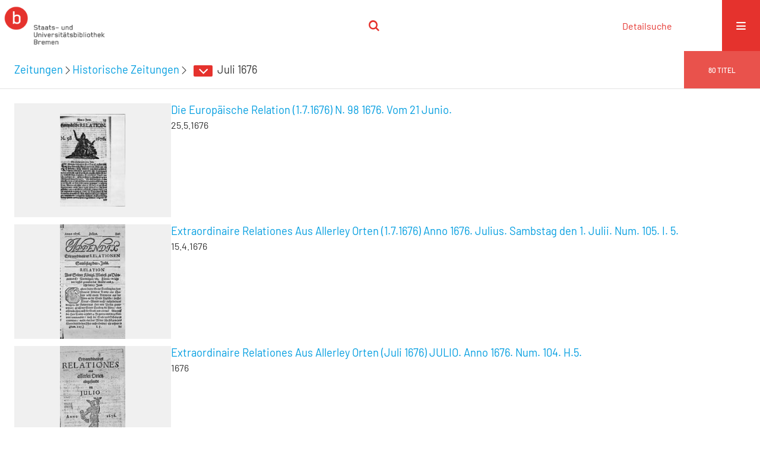

--- FILE ---
content_type: text/html;charset=utf-8
request_url: https://brema.suub.uni-bremen.de/zeitungen17/date/day?d=1676-07
body_size: 4870
content:
<!DOCTYPE html>
<html lang="de"><head><title>Historische Zeitungen / Kalender / Juli 1676 [1-20]</title><meta http-equiv="Content-Type" content="xml; charset=UTF-8"><meta name="viewport" content="width = device-width, initial-scale = 1"><meta name="description" content="Historische Zeitungen"><meta lang="de" content=""><link rel="shortcut icon" href="/zeitungen17/domainimage/favicon.ico" type="image/x-icon"><link rel="alternate" type="application/rss+xml" title="Historische Zeitungen" href="/zeitungen17/rss"><link type="text/css" href="/css/suub-balancer_front1.zeitungen17_content.css?-5770905159713024608" rel="stylesheet"><script src="/thirdparty/jquery-3.6.0.min.js">&#160;</script><script defer src="/static/scripts/common.js">&#160;</script><script defer src="/static/scripts/main.js">&#160;</script><script defer src="/static/scripts/filterAlpha.js">&#160;</script><script defer src="/static/scripts/base23.js">&#160;</script></head><body style="" class="bd-guest   bd-flexLayout  bd-r-suub bd-m- bd-zeitungen17  bd-retroNewspaper bd-date bd-portal bd-nav bd-portal-day bd-nav-day bd-date-day bd-list-rows bd-use-base23"><span style="display:none" id="meta"><var id="tree">&#160;<var id="timeout" value="3600" class=" sessionsys"> </var><var id="name" value="zeitungen17" class=" domain"> </var><var id="relativeRootDomain" value="suub" class=" domain"> </var><var id="pathinfo" value="/zeitungen17/date/day" class=" request"> </var><var id="fulldata" value="false" class=" domain"> </var><var id="search-linkDetailedsearchScope" value="domain" class=" templating"> </var><var id="class" value="date" class=" request"> </var><var id="classtype" value="portal" class=" request"> </var><var id="tab" value="day" class=" request"> </var><var id="id" value="" class=" request"> </var><var id="leftColToggled" value="false" class=" session"> </var><var id="facetFilterToggled" value="false" class=" session"> </var><var id="topheight" value="80" class=" session"> </var><var id="bottomheight" value="20" class=" session"> </var><var id="bodywidth" value="1000" class=" session"> </var><var id="centercolwidth" value="0" class=" session"> </var><var id="middlerowheight" value="476" class=" session"> </var><var id="numberOfThumbs" value="20" class=" session"> </var><var id="clientwidth" value="1000" class=" session"> </var><var id="fullScreen" value="false" class=" session"> </var><var id="staticWidth" value="false" class=" session"> </var><var id="rightcolwidth" value="220" class=" session"> </var><var id="leftcolwidth" value="200" class=" session"> </var><var id="zoomwidth" value="600" class=" session"> </var><var id="mode" value="w" class=" session"> </var><var id="initialized" value="false" class=" session"> </var><var id="sizes" value="128,1200,2000,0,1000,304,1504,504,800" class=" webcache"> </var><var id="availableZoomLevels" value="304,504,800,1000,1504,2000" class=" webcache"> </var><var id="js-toggleMobileNavi" value="None" class=" templating"> </var><var id="fullscreen-fullzoomOnly" value="false" class=" templating"> </var><var id="css-mobileMin" value="16384px" class=" templating"> </var><var id="tei-on" value="false" class=" templating"> </var><var id="search-alertIfEmpty" value="false" class=" templating"> </var><var id="search-quicksearchScope" value="domain" class=" templating"> </var><var id="search-toggleListMinStructs" value="3" class=" templating"> </var><var id="search-highlightingColor" value="00808066" class=" templating"> </var><var id="layout-wrapperMargins" value="body" class=" templating"> </var><var id="layout-useMiddleContentDIV" value="false" class=" templating"> </var><var id="layout-navPortAboveMiddleContentDIV" value="false" class=" templating"> </var><var id="navPort-align" value="center" class=" templating"> </var><var id="navPort-searchTheBookInit" value="closed" class=" templating"> </var><var id="navPath-pageviewStructureResize" value="css" class=" templating"> </var><var id="layout-useLayout" value="singleColumn" class=" templating"> </var><var id="listNavigation-keepToggleState" value="true" class=" templating"> </var><var id="fullscreen-mode" value="None" class=" templating"> </var><var id="groups" value="guest" class=" user"> </var></var><var id="client" value="browser">&#160;</var><var id="guest" value="true">&#160;</var><var class="layout" id="colleft" value="day,">&#160;</var><var class="layout" id="colright" value="">&#160;</var></span><div id="custom-menu-layer" class="wiki wiki-layer custom-menu-layer wiki-custom-menu-layer customMenuLayer "><div>
  <span class="chooseLanguage langEls"><a class="uppercase sel"><abbr>de</abbr></a><a href="/action/changeLanguage?lang=en" class="uppercase "><abbr title="Sprache &#228;ndern: Englisch">en</abbr></a></span>
  <div class="custom-menu-layer ml-close">Schlie&#223;en</div>
  <h1><a href="/">Home</a></h1>
  <h1><a href="/search">Detailsuche</a></h1>
  <br>
  <section><div class="menusection domainBox"><h4 class="menuheader" id="menuheaderDomainbox"><div>Sammlungen</div></h4><div class="menubox menubox menuboxDomainbox menuboxDomainbox-tree "><ul class="vl-nav nav"><li><a href="/" id="suub" class="">Digitale Sammlungen</a></li><li class=""><ul><li><a class="suub-child suubtheater " href="/suubtheater">Bremer Theaterzettel</a></li></ul></li><li class=""><ul><li><a class="suub-child brembuerg " href="/brembuerg">Bremische B&#252;rgerschaft</a></li></ul></li><li class=""><ul><li><a class="suub-child suubpapyri " href="/papyri">Die Bremer Papyri</a></li></ul></li><li class=""><ul><li><a class="suub-child suubdfggb " href="/grenzboten">Die Grenzboten</a></li></ul></li><li class=""><ul><li><a class="suub-child suubdsdk " href="/dsdk">Digitale Sammlung Deutscher Kolonialismus</a></li></ul></li><li class=""><ul><li><a class="suub-child suubcasual " href="/suubcasual">Gelegenheitsschrifttum </a></li></ul></li><li class=""><ul><li><a class="suub-child suubms " href="/ms">Mittelalterliche Handschriften</a></li></ul></li><li class=""><ul><li><a class="suub-child suubna " href="/nachlaesse">Nachl&#228;sse und Autographen</a></li><li class=""><ul><li><a class="suubna-child briefsammlung " href="/briefsammlung">Briefsammlung des 16./17. Jahrhunderts</a></li></ul></li><li class=""><ul><li><a class="suubna-child erman " href="/erman">Nachlass Adolf Erman</a></li></ul></li><li class=""><ul><li><a class="suubna-child knigge " href="/knigge">Nachlass Adolph Knigge</a></li></ul></li><li class=""><ul><li><a class="suubna-child halle " href="/halle">Nachlass Henni von Halle</a></li></ul></li></ul></li><li class=""><ul><li><a class="suub-child hist_zeit " href="/hist_zeit">Zeitungen</a></li><li class=""><ul><li><a class="hist_zeit-child bremzeit " href="/bremzeit">Bremische Zeitungen</a></li></ul></li><li class="sel"><ul><li><a class="hist_zeit-child zeitungen17 sel " href="/zeitungen17">Historische Zeitungen</a></li></ul></li></ul></li></ul></div></div></section>
  <br>
  <h2><a id="linkImprint" class=" textlink" href="https://www.suub.uni-bremen.de/infos/impressum/" type="external">Impressum</a></h2> 
  <h2><a id="linkPrivacy" class=" textlink" href="https://www.suub.uni-bremen.de/infos/datenschutzerklaerung/" type="external">Datenschutz</a></h2> 

</div></div><div id="main" class="divmain "><div id="topParts" class=""><a class="screenreaders" href="#centerParts">zum Inhalt</a><header role="banner" class=""><div id="defaultTop" class="wiki wiki-top defaultTop wiki-defaultTop defaultTop "><p></p></div><div id="mobileTop" class="defaultTop"><div class="main"><div id="topLogo"><a href="/suub" title="HOME">&#160;</a></div><div class="topLiner"><div class="vlsControl vl-mobile-top"><div class="searchbox totoggle"><form method="get" onsubmit='return alertIfEmpty("mobileQuicksearch")' name="searchBox" class="searchform" id="mobilequickSearchform" action="/zeitungen17/search/quick"><a class="textlink   " id="searchexpert" href="/zeitungen17/search"><span>Detailsuche</span></a><div id="mqs-wrap"><label class="screenreaders" for="mobileQuicksearch">Schnellsuche: </label><span class="button large edge slim flat noborder searchglass glassindic"><span style="display:none">&#160;</span></span><input type="text" id="mobileQuicksearch" name="query" class="quicksearch" onfocus="this.value=''" style="" placeholder="Suche " value="" preset="" msg="Bitte mindestens einen Suchbegriff eingeben."></div><button type="submit" id="quicksearchSubmit" class=" button large edge slim flat noborder searchglass"><span class="hidden">OK</span></button></form></div></div></div><div title="Men&#252;" class="button custom-menu-layer top-toggler large flat noborder contents toggle leftParts"><span style="display: none;">&#160;</span></div></div></div></header></div><div id="centerParts" class="maincol "><main role="main" class=""><img alt="" style="position:absolute;left:-9999px" id="cInfo" width="0" height="0"><div class="headerNav "><a class="screenreaders" name="centerParts">&#160;</a><h1 class="mainheader dateNavPath titlesBar  " id="dateDayNavPath"><div class="headertext "><div id=""><a href="/hist_zeit">Zeitungen</a><span class="next"></span><a href="/zeitungen17">Historische Zeitungen</a><span class="next"></span><span class="item"></span><div class="vls-open-Layer " id="open-yearList-layer"><div class="ar hidden">&#160;</div></div><span class="item">Juli 1676</span> </div></div><div class="countRes rightCtrl vlsControl"><div class="info button large flat noborder"><span><span class="titlecount">80</span><span class="mdtype"> Titel</span></span></div></div></h1><div class="mbars"></div></div><ul id="dateTitleList" class="vls-list md-list  csslayout  "><li><div class="csslayout mdlist-thumb thumb"><a class="thumb" href="/zeitungen17/periodical/zoom/1177197"><img alt="Titelblatt" loading="lazy" class="transparency" src="/zeitungen17/download/webcache/128/1177197" style="width:110px; height:156px"></a></div><div class="csslayout mdlist-info miniTitleinfo"><div class="bdata"><h3><a class="title" href="/zeitungen17/periodical/zoom/1177197">Die Europ&#228;ische Relation (1.7.1676) N. 98 1676. Vom 21 Junio.</a></h3><div class="origin">25.5.1676</div></div></div></li><li><div class="csslayout mdlist-thumb thumb"><a class="thumb" href="/zeitungen17/periodical/zoom/1264004"><img alt="Titelblatt" class="transparency" src="/static/graphics/clpx.gif" style="width:110px; height:193px;background-image:url(/zeitungen17/download/webcache/128/1264004);"></a></div><div class="csslayout mdlist-info miniTitleinfo"><div class="bdata"><h3><a class="title" href="/zeitungen17/periodical/zoom/1264004">Extraordinaire Relationes Aus Allerley Orten (1.7.1676) Anno 1676. Julius. Sambstag den 1. Julii. Num. 105. I. 5.</a></h3><div class="origin">15.4.1676</div></div></div></li><li><div class="csslayout mdlist-thumb thumb"><a class="thumb" href="/zeitungen17/periodical/zoom/1263996"><img alt="Titelblatt" class="transparency" src="/static/graphics/clpx.gif" style="width:110px; height:193px;background-image:url(/zeitungen17/download/webcache/128/1263996);"></a></div><div class="csslayout mdlist-info miniTitleinfo"><div class="bdata"><h3><a class="title" href="/zeitungen17/periodical/zoom/1263996">Extraordinaire Relationes Aus Allerley Orten (Juli 1676) JULIO. Anno 1676. Num. 104. H.5.</a></h3><div class="origin">1676</div></div></div></li><li><div class="csslayout mdlist-thumb thumb"><a class="thumb" href="/zeitungen17/periodical/zoom/1177205"><img alt="Titelblatt" loading="lazy" class="transparency" src="/zeitungen17/download/webcache/128/1177205" style="width:110px; height:156px"></a></div><div class="csslayout mdlist-info miniTitleinfo"><div class="bdata"><h3><a class="title" href="/zeitungen17/periodical/zoom/1177205">Die Europ&#228;ische Relation (3.7.1676) No. 99. 1676. Vom 23. Junius.</a></h3><div class="origin">12.6.1676</div></div></div></li><li><div class="csslayout mdlist-thumb thumb"><a class="thumb" href="/zeitungen17/periodical/zoom/1406115"><img alt="Titelblatt" loading="lazy" class="transparency" src="/zeitungen17/download/webcache/128/1406115" style="width:110px; height:160px"></a></div><div class="csslayout mdlist-info miniTitleinfo"><div class="bdata"><h3><a class="title" href="/zeitungen17/periodical/zoom/1406115">Extraordinariae Relationes (3.7.1676) Num. LIII. ANNI 1676. 3. JULII.</a></h3><div class="origin">23.6.1676</div></div></div></li><li><div class="csslayout mdlist-thumb thumb"><a class="thumb" href="/zeitungen17/periodical/zoom/1247891"><img alt="Titelblatt" loading="lazy" class="transparency" src="/zeitungen17/download/webcache/128/1247891" style="width:110px; height:156px"></a></div><div class="csslayout mdlist-info miniTitleinfo"><div class="bdata"><h3><a class="title" href="/zeitungen17/periodical/zoom/1247891">Mont&#228;giger Ordinari-Friedens- und KriegsCurrier (3.7.1676) Die Ost-INdische Silber-Flotte... Von 23. Junij /</a></h3><div class="origin">6.6.1676</div></div></div></li><li><div class="csslayout mdlist-thumb thumb"><a class="thumb" href="/zeitungen17/periodical/zoom/1247883"><img alt="Titelblatt" loading="lazy" class="transparency" src="/zeitungen17/download/webcache/128/1247883" style="width:110px; height:155px"></a></div><div class="csslayout mdlist-info miniTitleinfo"><div class="bdata"><h3><a class="title" href="/zeitungen17/periodical/zoom/1247883">Mont&#228;giger Ordinari-Friedens- und KriegsCurrier (3.7.1676) Num. LIII. Vom 23. und 3. H&#228;umonat /</a></h3><div class="origin">12.6.1676</div></div></div></li><li><div class="csslayout mdlist-thumb thumb"><a class="thumb" href="/zeitungen17/periodical/zoom/1177213"><img alt="Titelblatt" loading="lazy" class="transparency" src="/zeitungen17/download/webcache/128/1177213" style="width:110px; height:155px"></a></div><div class="csslayout mdlist-info miniTitleinfo"><div class="bdata"><h3><a class="title" href="/zeitungen17/periodical/zoom/1177213">Die Europ&#228;ische Relation (4.7.1676) N. 100 1676. Vom 24 Junio.</a></h3><div class="origin">9.6.1676</div></div></div></li><li><div class="csslayout mdlist-thumb thumb"><a class="thumb" href="/zeitungen17/periodical/zoom/1264020"><img alt="Titelblatt" class="transparency" src="/static/graphics/clpx.gif" style="width:110px; height:193px;background-image:url(/zeitungen17/download/webcache/128/1264020);"></a></div><div class="csslayout mdlist-info miniTitleinfo"><div class="bdata"><h3><a class="title" href="/zeitungen17/periodical/zoom/1264020">Extraordinaire Relationes Aus Allerley Orten (4.7.1676) Anno 1676. Julius. Diengstag den 4. Julii. Num. 105. I. 5.</a></h3><div class="origin">26.6.1676</div></div></div></li><li><div class="csslayout mdlist-thumb thumb"><a class="thumb" href="/zeitungen17/periodical/zoom/1264012"><img alt="Titelblatt" class="transparency" src="/static/graphics/clpx.gif" style="width:110px; height:193px;background-image:url(/zeitungen17/download/webcache/128/1264012);"></a></div><div class="csslayout mdlist-info miniTitleinfo"><div class="bdata"><h3><a class="title" href="/zeitungen17/periodical/zoom/1264012">Extraordinaire Relationes Aus Allerley Orten (4.7.1676) Anno 1676. Julius. Diengstag den 4. Julii. Num. 106. K. 5.</a></h3><div class="origin">24.6.1676</div></div></div></li><li><div class="csslayout mdlist-thumb thumb"><a class="thumb" href="/zeitungen17/periodical/zoom/1059478"><img alt="Titelblatt" loading="lazy" class="transparency" src="/zeitungen17/download/webcache/128/1059478" style="width:110px; height:149px"></a></div><div class="csslayout mdlist-info miniTitleinfo"><div class="bdata"><h3><a class="title" href="/zeitungen17/periodical/zoom/1059478">Neu-ankommender Currier Au&#223; Wienn/Hungarn/Pohlen (5.7.1676) Num. CCCCC. LXIII. Anno [1676].</a></h3><div class="origin">1676</div></div></div></li><li><div class="csslayout mdlist-thumb thumb"><a class="thumb" href="/zeitungen17/periodical/zoom/1247907"><img alt="Titelblatt" loading="lazy" class="transparency" src="/zeitungen17/download/webcache/128/1247907" style="width:110px; height:155px"></a></div><div class="csslayout mdlist-info miniTitleinfo"><div class="bdata"><h3><a class="title" href="/zeitungen17/periodical/zoom/1247907">Mont&#228;giger Ordinari-Friedens- und KriegsCurrier (6.7.1676) Num. LIV. Vom 26. Brachm. und 6. H&#228;umonat /</a></h3><div class="origin">17.6.1676</div></div></div></li><li><div class="csslayout mdlist-thumb thumb"><a class="thumb" href="/zeitungen17/periodical/zoom/1135097"><img alt="Titelblatt" loading="lazy" class="transparency" src="/zeitungen17/download/webcache/128/1135097" style="width:110px; height:157px"></a></div><div class="csslayout mdlist-info miniTitleinfo"><div class="bdata"><h3><a class="title" href="/zeitungen17/periodical/zoom/1135097">Montags-Zeitung (6.7.1676) N. 26.</a></h3><div class="origin">23.5.1676</div></div></div></li><li><div class="csslayout mdlist-thumb thumb"><a class="thumb" href="/zeitungen17/periodical/zoom/1177221"><img alt="Titelblatt" loading="lazy" class="transparency" src="/zeitungen17/download/webcache/128/1177221" style="width:110px; height:155px"></a></div><div class="csslayout mdlist-info miniTitleinfo"><div class="bdata"><h3><a class="title" href="/zeitungen17/periodical/zoom/1177221">Die Europ&#228;ische Relation (7.7.1676) No. [101.] 1676. Vom 27. Junius.</a></h3><div class="origin">13.6.1676</div></div></div></li><li><div class="csslayout mdlist-thumb thumb"><a class="thumb" href="/zeitungen17/periodical/zoom/1427679"><img alt="Titelblatt" loading="lazy" class="transparency" src="/zeitungen17/download/webcache/128/1427679" style="width:110px; height:156px"></a></div><div class="csslayout mdlist-info miniTitleinfo"><div class="bdata"><h3><a class="title" href="/zeitungen17/periodical/zoom/1427679">Einzelzeitungen des 17. Jahrhunderts (7.7.1676) Desz Herrn Admiral Trompens Schrifftlicher Bericht... 1676. (I-1919)</a></h3><div class="origin">7.6.1676</div></div></div></li><li><div class="csslayout mdlist-thumb thumb"><a class="thumb" href="/zeitungen17/periodical/zoom/1406117"><img alt="Titelblatt" loading="lazy" class="transparency" src="/zeitungen17/download/webcache/128/1406117" style="width:110px; height:160px"></a></div><div class="csslayout mdlist-info miniTitleinfo"><div class="bdata"><h3><a class="title" href="/zeitungen17/periodical/zoom/1406117">Extraordinariae Relationes (7.7.1676) Num. LIV. ANNI 1676. 7. JULII.</a></h3><div class="origin">26.6.1676</div></div></div></li><li><div class="csslayout mdlist-thumb thumb"><a class="thumb" href="/zeitungen17/periodical/zoom/1177237"><img alt="Titelblatt" loading="lazy" class="transparency" src="/zeitungen17/download/webcache/128/1177237" style="width:110px; height:78px"></a></div><div class="csslayout mdlist-info miniTitleinfo"><div class="bdata"><h3><a class="title" href="/zeitungen17/periodical/zoom/1177237"><span class="riTitle">Die Europ&#228;ische Relation</span><span class="volumeNumber hostNumber"> : </span><span class="soTitle">Delineatio, wo das J&#252;ngst den 1/11 Juny 1676...</span></a><span class="addJournalAdditional"> [Beilage]</span></h3><div class="origin">1676</div></div></div></li><li><div class="csslayout mdlist-thumb thumb"><a class="thumb" href="/zeitungen17/periodical/zoom/1177238"><img alt="Titelblatt" loading="lazy" class="transparency" src="/zeitungen17/download/webcache/128/1177238" style="width:110px; height:77px"></a></div><div class="csslayout mdlist-info miniTitleinfo"><div class="bdata"><h3><a class="title" href="/zeitungen17/periodical/zoom/1177238"><span class="riTitle">Die Europ&#228;ische Relation</span><span class="volumeNumber hostNumber"> : </span><span class="soTitle">DIE STADT PALERMO...</span></a><span class="addJournalAdditional"> [Beilage]</span></h3><div class="origin">1676</div></div></div></li><li><div class="csslayout mdlist-thumb thumb"><a class="thumb" href="/zeitungen17/periodical/zoom/1177229"><img alt="Titelblatt" loading="lazy" class="transparency" src="/zeitungen17/download/webcache/128/1177229" style="width:110px; height:156px"></a></div><div class="csslayout mdlist-info miniTitleinfo"><div class="bdata"><h3><a class="title" href="/zeitungen17/periodical/zoom/1177229">Die Europ&#228;ische Relation (8.7.1676) N. 102 1676. Vom 28 Junio.</a></h3><div class="origin">25.4.1676</div></div></div></li><li><div class="csslayout mdlist-thumb thumb"><a class="thumb" href="/zeitungen17/periodical/zoom/1264036"><img alt="Titelblatt" class="transparency" src="/static/graphics/clpx.gif" style="width:110px; height:193px;background-image:url(/zeitungen17/download/webcache/128/1264036);"></a></div><div class="csslayout mdlist-info miniTitleinfo"><div class="bdata"><h3><a class="title" href="/zeitungen17/periodical/zoom/1264036">Extraordinaire Relationes Aus Allerley Orten (8.7.1676) Anno 1676. Julius. Sambstag den 8. Julii. Num. 109. N. 5.</a></h3><div class="origin">30.6.1676</div></div></div></li><li class="thumb-placeholder"><li class="pagingnav"><div class="csslayout mdlist-thumb thumb"><a><span style="display:block;font-size:0;width:110px"></span></a></div><div class="miniTitleinfo bottomNavDiv"><nav class="list-paging naviControls bottomNav" role="navigation"><div><div class="paginglink"><span class="vls-button start start_s inactive"><span> </span></span></div><div class="paginglink"><span class="vls-button back back_s inactive"><span> </span></span></div><span class="drop"><form name="navDropdown" method="get"><input type="hidden" name="d" value="1676-07"><label class="screenreaders" for="goToSearchResDropdown">Gehe zu Seiten</label><select aria-labelleby="navDropdown-label" id="goToSearchResDropdown" name="offset" class="change offset" title="Gehe zu Seiten"><option value="1" selected>1 - 20</option><option value="21">21 - 40</option><option value="41">41 - 60</option><option value="61">61 - 80</option></select></form></span><div class="paginglink"><a class="vls-button forw" href="/zeitungen17/date/day?d=1676-07&amp;offset=21" rel="nofollow" title="N&#228;chste Seite"><span> </span></a></div><div class="paginglink"><a class="vls-button end" href="/zeitungen17/date/day?d=1676-07&amp;offset=61" rel="nofollow" title="Letzte Seite"><span> </span></a></div></div></nav></div></li></ul><var id="publicationID" value="" class="zoomfullScreen"> </var><var id="mdlistCols" value="false"> </var><var id="isFullzoom" value="false" class="zoomfullScreen"> </var><var id="employsPageview" value="false" class="pagetabs"> </var><var id="webcacheSizes" value="128,304,504,800,1000,1200,1504,2000"> </var><var id="navLastSearchUrl" value=""> </var></main></div><div id="bottomParts" class=""><footer role="contentinfo" class=""><div id="custom-footer" class="wiki wiki-bottom custom-footer wiki-custom-footer customFooter "><div class="top">
</div>
<div class="bottom">
    <div>
        <span class="fleft">
        </span>
        <span class="fright">
            <a id="linkImprint" class=" textlink" href="https://www.suub.uni-bremen.de/infos/impressum/" type="external">Impressum</a>
            <a id="linkPrivacy" class=" textlink" href="https://www.suub.uni-bremen.de/infos/datenschutzerklaerung/" type="external">Datenschutz</a>
        </span>
    </div>
</div></div><div class="footerContent" id="footerContent"><span class="f-links-vls"><a id="footerLinkVLS" target="_blank" href="http://www.semantics.de/produkte/visual_library/">Visual Library Server 2026</a></span></div></footer></div></div></body></html>